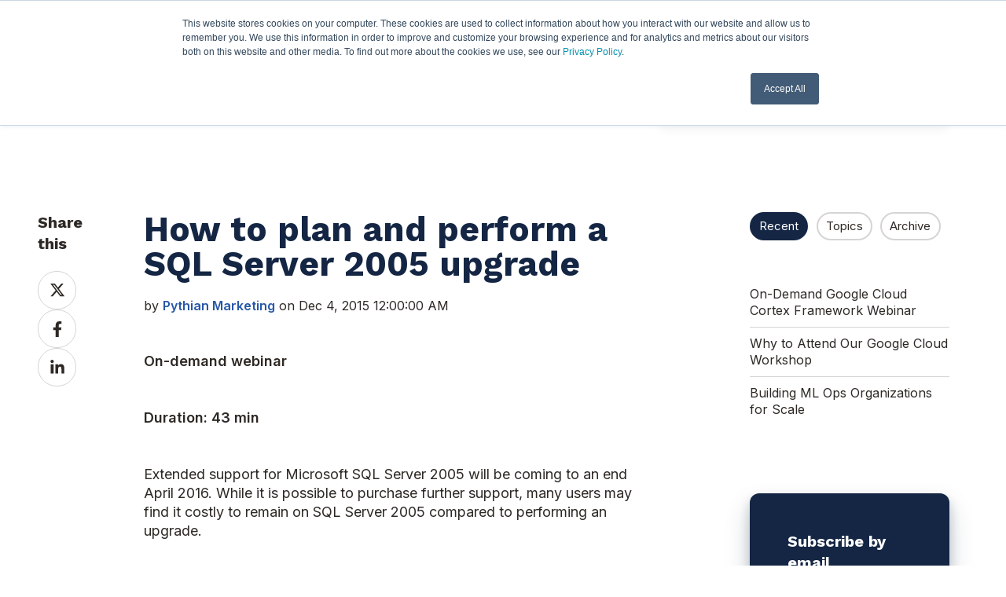

--- FILE ---
content_type: text/css
request_url: https://www.pythian.com/hubfs/hub_generated/template_assets/1/191916206874/1768571674080/template_search-box.min.css
body_size: -72
content:
.search-box{display:inline-block;max-width:100%;position:relative;width:370px}@media (max-width:767px){.search-box{width:100%}}.search-box__input{-ms-appearance:none;-webkit-appearance:none;appearance:none;background-color:#fff;border:1px solid #d5d4d3;border-radius:8px;box-shadow:0 8px 16px rgba(46,41,37,.05),0 4px 8px rgba(46,41,37,.05);color:#2e2925;display:block;font-family:Inter,sans-serif;font-size:inherit;font-style:normal;font-weight:400;line-height:1.28;padding-bottom:.91rem;padding-inline-end:96px;padding-top:.91rem;padding-inline-start:48px;transition:.2s ease-in-out;width:100%!important}.search-box--dark .search-box__input{border-color:#fff}.search-box__input:focus{box-shadow:0 16px 32px rgba(46,41,37,.05),0 8px 16px rgba(46,41,37,.05);outline:none}.search-box__input::-webkit-input-placeholder{color:#2e2925;opacity:1}.search-box__input::-moz-placeholder{color:#2e2925;opacity:1}.search-box__input:-ms-input-placeholder{color:#2e2925;opacity:1}.search-box__btn{background:none;border:none;color:#2e2925;cursor:pointer;line-height:0;margin-top:-.55rem;outline:none;padding:0;position:absolute;right:48px;top:50%;transition:transform .2s ease-in-out}.search-box__btn:hover{transform:scale(1.15)}

--- FILE ---
content_type: text/css
request_url: https://www.pythian.com/hubfs/hub_generated/template_assets/1/191917277866/1768571671442/template_tabs.min.css
body_size: -439
content:
.tabs__nav{display:flex;flex-wrap:wrap;list-style:none;margin:0 -.28rem 48px;padding:0}.tabs--nav-border .tabs__nav{border-bottom:3px solid}.tabs__nav-item{flex-shrink:0}.tabs__nav .tabs__btn{margin:0 .28rem .56rem}.tabs--nav-border .tabs__nav .tabs__btn{margin-bottom:0;transform-origin:bottom}@media (max-width:767px){.tabs__nav{display:none}}.tabs__content .tabs__btn{display:none;margin:0 0 .56rem;text-align:start;width:100%}.tabs__content .tabs__btn:hover{transform:none}@media (max-width:767px){.tabs__content .tabs__btn{display:block}.tabs__tab{padding:48px 0}.tabs--indent .tabs__tab{padding-left:.91rem;padding-right:.91rem}.tabs--indent.tabs--buttons-small .tabs__tab{padding-left:.68rem;padding-right:.68rem}.tabs--indent.tabs--buttons-large .tabs__tab{padding-left:1.36rem;padding-right:1.36rem}}.tabs__tab:not(.tabs__tab--active){display:none}.tabs--active .tabs__tab--active{animation:fadeInUp .2s ease-in-out forwards}@media (min-width:768px){.tabs--active .tabs__tab--active{transform-origin:left top}}.tabs--light.tabs--nav-border .tabs__nav{border-color:#142644}.tabs--dark.tabs--nav-border .tabs__nav{border-color:hsla(0,0%,100%,.2)}

--- FILE ---
content_type: text/css
request_url: https://www.pythian.com/hubfs/hub_generated/template_assets/1/191913064788/1768571661270/template_blog-nav.min.css
body_size: -247
content:
.blog-nav{border-bottom:1px solid #d5d4d3;border-top:1px solid #d5d4d3;padding-bottom:96px;padding-top:96px}.blog-nav__prev{padding-inline-end:96px;text-align:end}.blog-nav__home{border-left:1px solid #d5d4d3;border-right:1px solid #d5d4d3;padding-left:48px;padding-right:48px;text-align:center}.blog-nav__next{padding-inline-start:96px;text-align:start}.blog-nav__label{font-size:.89rem;margin-bottom:.28rem}.blog-nav__link{color:#2e2925;font-size:1.22rem;text-decoration:none}.blog-nav__link:hover{text-decoration:underline}.blog-nav__home svg{width:1.6rem}@media (max-width:767px){.blog-nav__prev{padding-inline-end:0;text-align:center}.blog-nav__home{border-left:none;border-right:none;margin-bottom:96px;margin-top:96px}.blog-nav__next{padding-inline-start:0;text-align:center}}

--- FILE ---
content_type: text/css
request_url: https://www.pythian.com/hubfs/hub_generated/template_assets/1/182000650417/1768571665924/template_blog-4.min.css
body_size: 90
content:
.blog-toolbar-1{padding-bottom:3rem;padding-top:3rem}.blog-toolbar-1__title--blog-title{align-items:center;display:flex}.blog-toolbar-1__title--image{height:1080;overflow:hidden;width:100%}.blog-toolbar-1__title--blog-title a,.blog-toolbar-1__title--blog-title a:hover{text-decoration:none}.blog-toolbar-1__title-icon{margin-inline-end:.56rem}.blog-toolbar-1__title-tag{font-size:.8em;font-weight:400}.blog-post+.blog-post{margin-top:144px}.blog-post__title a{color:inherit;text-decoration:none}.blog-post__title a:hover{text-decoration:underline}.blog-post__title_h1{font-size:44px}.blog-post__img{margin-bottom:48px}.blog-post--float-img .blog-post__img{float:right;margin-inline-start:1rem;margin-bottom:1rem;max-width:40%}.blog-post__img img{border-radius:12px;width:100%}.blog-post__tags{align-items:center;border-bottom:1px solid #d5d4d3;border-top:1px solid #d5d4d3;display:flex;flex-wrap:wrap;line-height:1.33rem;padding:.56rem 0}.blog-post__tag,.blog-post__tags-label{display:inline-block;margin-bottom:.28rem;margin-top:.28rem;margin-inline-end:1.11rem;vertical-align:middle}.blog-post__tags-label{color:#2e2925}.blog-post__tag{border-inline-end:1px solid #d5d4d3;color:inherit;padding-inline-end:1.11rem;text-decoration:none}.blog-post__tag:last-child{border-inline-end:0;margin-inline-end:0;padding-inline-end:0}.blog-post__tag:hover{color:#2e2925;text-decoration:none}@media (min-width:768px){.blog-body__content{padding-inline-end:96px}}.blog-post__narration{margin-bottom:48px}.blog-post__narration .hs-audio-player{z-index:auto}.blog-post__top-sharing .blog-post__sharing{position:sticky;top:114px}.blog-post__sharing-title:empty{display:none}.blog-post__sharing .at-share-btn-elements a{align-items:center;border:1px solid #d5d4d3;display:inline-flex;height:2.73rem;justify-content:center;width:2.73rem}.blog-post__sharing .at-share-btn-elements a:hover{transform:none}.blog-post__sharing .at-share-btn-elements a .at-icon-wrapper{height:1.6rem!important;line-height:1.6rem;width:1.6rem!important}.blog-post__sharing .at-share-btn-elements a svg{fill:#2e2925!important;height:100%!important;vertical-align:top;width:100%!important}.blog-post__bottom-sharing{display:none;margin-top:96px}@media (min-width:768px){.blog-post__sharing .sharing__intro{margin-bottom:1.11rem!important}.blog-post__top-sharing .sharing__icons{align-items:flex-start;flex-direction:column;gap:.89rem!important}.blog-post__top-sharing .at-share-btn-elements{align-items:flex-start;display:flex;flex-direction:column}.blog-post__top-sharing .at-share-btn-elements a{margin-bottom:.89rem}}.blog-comments,.blog-pagination{margin-top:144px}.blog-pagination__item--disabled{display:none}.blog-tabs{margin-bottom:48px}.blog-tabs h3:empty{display:none}.blog-body__aside .hs-postlisting-item:not(:last-child){border-bottom:1px solid #d5d4d3;margin-bottom:.56rem;padding-bottom:.56rem}.blog-body__aside .filter-expand-link,.blog-body__aside .filter-expand-link:hover{text-decoration:none}.blog-subscription{position:sticky;top:114px}@media (max-width:1139px){.blog-body__aside{margin-top:144px}}@media (max-width:767px){.blog-post--float-img .blog-post__img{max-width:50%}.blog-post__sharing-col{order:2}.blog-post__top-sharing{display:none}.blog-post__bottom-sharing{display:block}}@media (max-width:479px){.blog-post--float-img .blog-post__img{float:none;margin-inline-start:0;max-width:100%}}

--- FILE ---
content_type: text/css
request_url: https://www.pythian.com/hubfs/hub_generated/template_assets/1/191913065836/1768571666968/template_form.min.css
body_size: 324
content:
.txt--dark .hs-form-field>label,.txt--dark .hs_error_rollup{color:#fff}.form--btn-full .hs-button{width:100%}.form--btn-outline .hs-button{background:none;border:2px solid #142644;color:#142644}.form--btn-outline .hs-button:hover{background:#142644;border:0;color:#fff}.form--btn-small .hs-button{border-radius:4px;font-size:.83rem;padding:.45rem .68rem}.form--btn-small.form--btn-outline .hs-button:not(:hover){padding:calc(.45rem - 2px) calc(.68rem - 2px)}.form--btn-medium .hs-button{border-radius:6px;font-size:.89rem;padding:.64rem .91rem}.form--btn-medium.form--btn-outline .hs-button:not(:hover){padding:calc(.64rem - 2px) calc(.91rem - 2px)}.form--btn-large .hs-button{border-radius:8px;font-size:1rem;padding:.91rem 1.36rem}.form--btn-large.form--btn-outline .hs-button:not(:hover){padding:calc(.91rem - 2px) calc(1.36rem - 2px)}.form--btn-dark.form--btn-outline .hs-button{border-color:#2e2925;color:#2e2925}.form--btn-dark.form--btn-fill .hs-button,.form--btn-dark.form--btn-outline .hs-button:hover{background:#2e2925;color:#fff}.form--btn-dark .hs-button:focus:not(:hover):not(:active){box-shadow:0 0 0 3px rgba(46,41,37,.15)}.form--btn-light.form--btn-outline .hs-button{border-color:#d5d4d3;color:#2e2925}.form--btn-light.form--btn-fill .hs-button,.form--btn-light.form--btn-outline .hs-button:hover{background:#d5d4d3;color:#2e2925}.form--btn-light .hs-button:focus:not(:hover):not(:active){box-shadow:0 0 0 3px hsla(30,2%,83%,.15)}.form--btn-white.form--btn-outline .hs-button{border-color:#fff;color:#fff}.form--btn-white.form--btn-fill .hs-button,.form--btn-white.form--btn-outline .hs-button:hover{background:#fff;color:#2e2925}.form--btn-white .hs-button:focus:not(:hover):not(:active){box-shadow:0 0 0 3px hsla(0,0%,100%,.15)}.form--btn-ghost.form--btn-outline .hs-button{border-color:hsla(0,0%,100%,.2);color:#fff}.form--btn-ghost.form--btn-fill .hs-button{-webkit-backdrop-filter:blur(24px);backdrop-filter:blur(24px);background:hsla(0,0%,100%,.2);color:#fff}.form--btn-ghost.form--btn-fill .hs-button:hover,.form--btn-ghost.form--btn-outline .hs-button:hover{background:#fff;color:#2e2925}.form--btn-ghost .hs-button:focus:not(:hover):not(:active){box-shadow:0 0 0 3px hsla(0,0%,100%,.15)}.form--btn-pill .hs-button{border-radius:999px}.form--hidden-labels .field:not(.hs-fieldtype-checkbox):not(.hs-fieldtype-radio):not(.hs-fieldtype-file):not(.hs-fieldtype-date)>label,.form--hidden-labels .field:not(.hs-fieldtype-checkbox):not(.hs-fieldtype-radio):not(.hs-fieldtype-file):not(.hs-fieldtype-date)>legend{clip:rect(1px,1px,1px,1px);height:1px;overflow:hidden;position:absolute!important;width:1px}.form--box{border-radius:12px;margin-bottom:48px;padding:48px}.form--box-border{border:2px solid}.form--box-border.form--light{border-color:#d5d4d3}.form--box-border.form--dark{border-color:hsla(0,0%,100%,.2)}.form--box-accent{background:#142644;box-shadow:0 16px 32px rgba(20,38,68,.2),0 8px 16px rgba(20,38,68,.2)}.form--box-dark{background:#2e2925;box-shadow:0 16px 32px rgba(46,41,37,.05),0 8px 16px rgba(46,41,37,.05)}.form--box-light{background:#d5d4d3}.form--box-white{background:#fff;box-shadow:0 16px 32px rgba(46,41,37,.05),0 8px 16px rgba(46,41,37,.05)}.form--box-ghost{-webkit-backdrop-filter:blur(24px);backdrop-filter:blur(24px);background:hsla(0,0%,100%,.1)}.form__box-content{margin:0 auto}@media (max-width:479px){.form--box{padding:48px}}

--- FILE ---
content_type: text/css
request_url: https://www.pythian.com/hubfs/hub_generated/template_assets/1/191916207449/1768571660105/template_blog-4.min.css
body_size: 41
content:
.blog-toolbar-1{padding-bottom:1rem;padding-top:1rem}.blog-toolbar-1__title--blog-title{align-items:center;display:flex}.blog-toolbar-1__title--blog-title a,.blog-toolbar-1__title--blog-title a:hover{text-decoration:none}.blog-toolbar-1__title-icon{margin-inline-end:.56rem}.blog-toolbar-1__title-tag{font-size:.8em;font-weight:400}.blog-post+.blog-post{margin-top:144px}.blog-post__title a{color:inherit;text-decoration:none}.blog-post__title a:hover{text-decoration:underline}.blog-post__img{margin-bottom:48px}.blog-post--float-img .blog-post__img{float:right;margin-inline-start:1rem;margin-bottom:1rem;max-width:40%}.blog-post__img img{border-radius:12px;width:100%}.blog-post__tags{align-items:center;border-bottom:1px solid #d5d4d3;border-top:1px solid #d5d4d3;display:flex;flex-wrap:wrap;line-height:1.33rem;padding:.56rem 0}.blog-post__tag,.blog-post__tags-label{display:inline-block;margin-bottom:.28rem;margin-top:.28rem;margin-inline-end:1.11rem;vertical-align:middle}.blog-post__tags-label{color:#2e2925}.blog-post__tag{border-inline-end:1px solid #d5d4d3;color:inherit;padding-inline-end:1.11rem;text-decoration:none}.blog-post__tag:last-child{border-inline-end:0;margin-inline-end:0;padding-inline-end:0}.blog-post__tag:hover{color:#2e2925;text-decoration:none}@media (min-width:768px){.blog-body__content{padding-inline-end:96px}}.blog-post__narration{margin-bottom:48px}.blog-post__narration .hs-audio-player{z-index:auto}.blog-post__top-sharing .blog-post__sharing{position:sticky;top:114px}.blog-post__sharing-title:empty{display:none}.blog-post__sharing .at-share-btn-elements a{align-items:center;border:1px solid #d5d4d3;display:inline-flex;height:2.73rem;justify-content:center;width:2.73rem}.blog-post__sharing .at-share-btn-elements a:hover{transform:none}.blog-post__sharing .at-share-btn-elements a .at-icon-wrapper{height:1.6rem!important;line-height:1.6rem;width:1.6rem!important}.blog-post__sharing .at-share-btn-elements a svg{fill:#2e2925!important;height:100%!important;vertical-align:top;width:100%!important}.blog-post__bottom-sharing{display:none;margin-top:96px}@media (min-width:768px){.blog-post__sharing .sharing__intro{margin-bottom:1.11rem!important}.blog-post__top-sharing .sharing__icons{align-items:flex-start;flex-direction:column;gap:.89rem!important}.blog-post__top-sharing .at-share-btn-elements{align-items:flex-start;display:flex;flex-direction:column}.blog-post__top-sharing .at-share-btn-elements a{margin-bottom:.89rem}}.blog-comments,.blog-pagination{margin-top:144px}.blog-pagination__item--disabled{display:none}.blog-tabs{margin-bottom:48px}.blog-tabs h3:empty{display:none}.blog-body__aside .hs-postlisting-item:not(:last-child){border-bottom:1px solid #d5d4d3;margin-bottom:.56rem;padding-bottom:.56rem}.blog-body__aside .filter-expand-link,.blog-body__aside .filter-expand-link:hover{text-decoration:none}.blog-subscription{position:sticky;top:114px}@media (max-width:1139px){.blog-body__aside{margin-top:144px}}@media (max-width:767px){.blog-post--float-img .blog-post__img{max-width:50%}.blog-post__sharing-col{order:2}.blog-post__top-sharing{display:none}.blog-post__bottom-sharing{display:block}}@media (max-width:479px){.blog-post--float-img .blog-post__img{float:none;margin-inline-start:0;max-width:100%}}

--- FILE ---
content_type: text/css
request_url: https://www.pythian.com/hubfs/hub_generated/module_assets/1/196672224009/1758906903998/module_pythian-2025-simple-menu.min.css
body_size: -228
content:
@import url("https://fonts.googleapis.com/css2?family=Inter:wght@300;400;500;600;700&display=swap");.simple-menu,.simple-menu .menu-item a,.simple-menu a{color:#fff!important;font-family:Inter,-apple-system,BlinkMacSystemFont,Segoe UI,Roboto,sans-serif!important;font-size:13px!important}.simple-menu .menu-item a,.simple-menu a{text-decoration:none;transition:color .3s ease}.simple-menu .menu-item a:hover,.simple-menu a:hover{color:#fff!important;opacity:.8}.simple-menu .menu-list,.simple-menu ul{list-style:none;margin:0;padding:0}.simple-menu.horizontal{padding:16px 0!important}

--- FILE ---
content_type: text/css
request_url: https://tags.srv.stackadapt.com/sa.css
body_size: -11
content:
:root {
    --sa-uid: '0-c6656c5d-dfee-50cd-7ed8-4a70e00ace26';
}

--- FILE ---
content_type: image/svg+xml
request_url: https://www.pythian.com/hubfs/Span%20%5Bicon%5D%20(2).svg
body_size: -299
content:
<svg width="34" height="33" viewBox="0 0 34 33" fill="none" xmlns="http://www.w3.org/2000/svg">
<path d="M4.5 0.5H29.25C31.183 0.5 32.75 2.067 32.75 4V28.75C32.75 30.683 31.183 32.25 29.25 32.25H4.5C2.567 32.25 1 30.683 1 28.75V4C1 2.067 2.567 0.5 4.5 0.5Z" stroke="white"/>
<g clip-path="url(#clip0_1220_175)">
<path d="M20.6882 17.4012L21.1432 14.4369H18.2987V12.5132C18.2987 11.7022 18.6961 10.9116 19.97 10.9116H21.2631V8.38777C21.2631 8.38777 20.0897 8.1875 18.9677 8.1875C16.6252 8.1875 15.0941 9.60731 15.0941 12.1776V14.4369H12.4902V17.4012H15.0941V24.5675H18.2987V17.4012H20.6882Z" fill="white"/>
</g>
<defs>
<clipPath id="clip0_1220_175">
<rect width="16.38" height="16.38" fill="white" transform="translate(8.6875 8.1875)"/>
</clipPath>
</defs>
</svg>


--- FILE ---
content_type: text/plain
request_url: https://c.6sc.co/?m=1
body_size: 2
content:
6suuid=5218d017fc2b010067ed6c69b10100003139fa00

--- FILE ---
content_type: application/javascript
request_url: https://www.pythian.com/hubfs/hub_generated/template_assets/1/191757745212/1768571676399/template_tabs.min.js
body_size: -103
content:
const tab_trigger_el=document.querySelectorAll("[go-to-tab]");for(var i=0;i<tab_trigger_el.length;i++)tab_trigger_el[i].addEventListener("click",function(){go_to_tab(this.getAttribute("go-to-tab"))});function go_to_tab(id){const tab_target=document.getElementById(id);if(tab_target){const component=tab_target.closest(".tabs"),buttons=component.querySelectorAll(".tabs__btn"),tabs=component.querySelectorAll(".tabs__tab"),button_target=component.querySelectorAll('.tabs__btn[go-to-tab="'+id+'"]'),button_inactive_class=component.getAttribute("data-tabs-inactive").split(" "),button_active_class=component.getAttribute("data-tabs-active").split(" ");for(component.classList.add("tabs--active"),i=0;i<tabs.length;i++)tabs[i].classList.remove("tabs__tab--active");for(tab_target.classList.add("tabs__tab--active"),i=0;i<buttons.length;i++){for(buttons[i].classList.remove("tabs__btn--active"),n=0;n<button_active_class.length;n++)buttons[i].classList.remove(button_active_class[n]);for(n=0;n<button_inactive_class.length;n++)buttons[i].classList.add(button_inactive_class[n])}for(i=0;i<button_target.length;i++){for(button_target[i].classList.add("tabs__btn--active"),n=0;n<button_inactive_class.length;n++)button_target[i].classList.remove(button_inactive_class[n]);for(n=0;n<button_active_class.length;n++)button_target[i].classList.add(button_active_class[n]);if(window.innerWidth<act.sm){const scroll_where=act.getOffsetTop(button_target[1])-act.scroll_offset.get();window.scroll({top:scroll_where,left:0,behavior:"smooth"})}}}}
//# sourceURL=https://691534.fs1.hubspotusercontent-na1.net/hubfs/691534/hub_generated/template_assets/1/191757745212/1768571676399/template_tabs.js